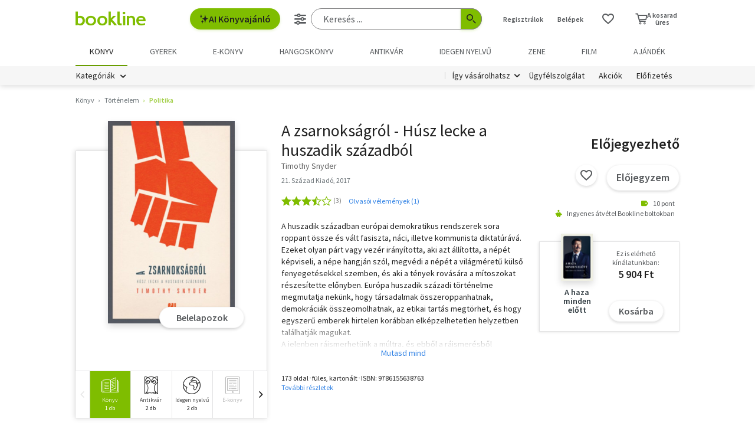

--- FILE ---
content_type: text/html; charset=utf-8
request_url: https://www.google.com/recaptcha/api2/aframe
body_size: -86
content:
<!DOCTYPE HTML><html><head><meta http-equiv="content-type" content="text/html; charset=UTF-8"></head><body><script nonce="i_uvimQHMXwqnFzD0mijTQ">/** Anti-fraud and anti-abuse applications only. See google.com/recaptcha */ try{var clients={'sodar':'https://pagead2.googlesyndication.com/pagead/sodar?'};window.addEventListener("message",function(a){try{if(a.source===window.parent){var b=JSON.parse(a.data);var c=clients[b['id']];if(c){var d=document.createElement('img');d.src=c+b['params']+'&rc='+(localStorage.getItem("rc::a")?sessionStorage.getItem("rc::b"):"");window.document.body.appendChild(d);sessionStorage.setItem("rc::e",parseInt(sessionStorage.getItem("rc::e")||0)+1);localStorage.setItem("rc::h",'1769823173091');}}}catch(b){}});window.parent.postMessage("_grecaptcha_ready", "*");}catch(b){}</script></body></html>